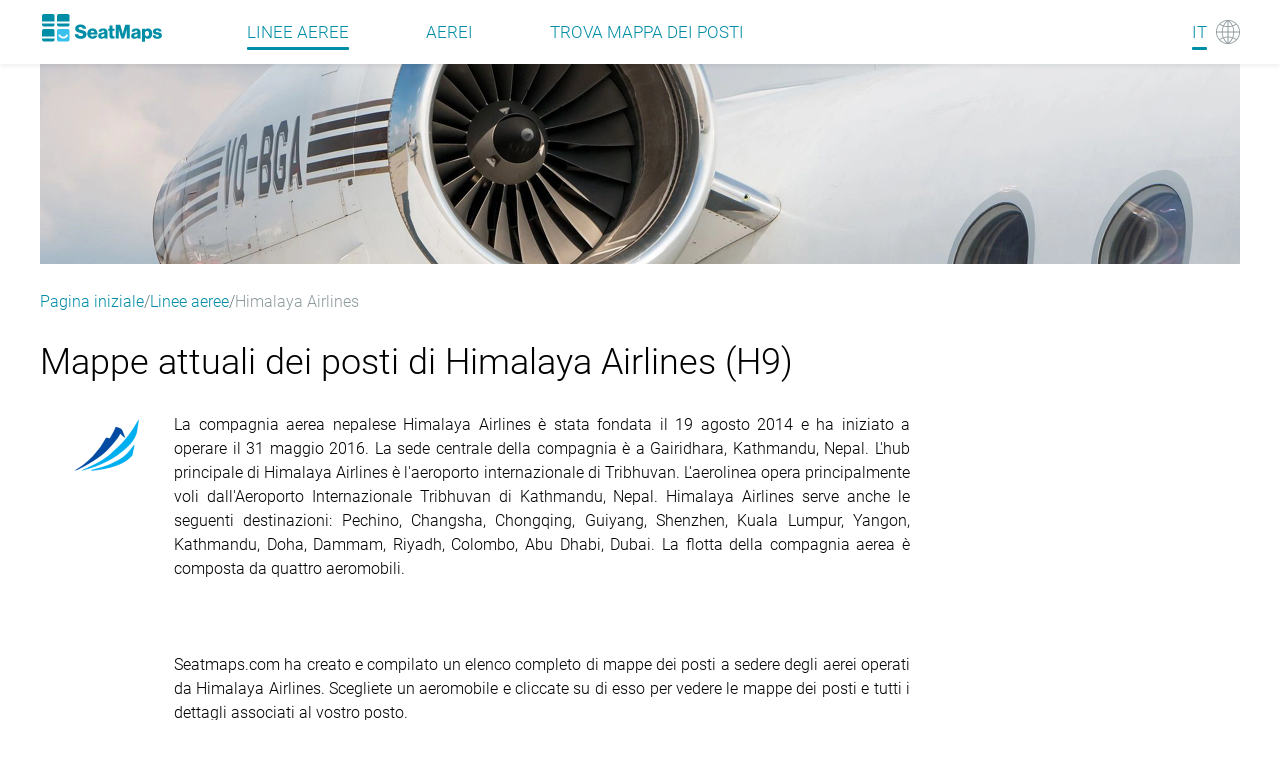

--- FILE ---
content_type: text/html
request_url: https://seatmaps.com/it/airlines/h9-himalaya-airlines/
body_size: 26684
content:
<!DOCTYPE html><html lang="it"><head><title>Mappa dei posti dell'aerei Himalaya Airlines (H9)</title><meta http-equiv="content-type" content="text/html; charset=utf-8"><meta name="description" content="Elenco attuale delle cabine degli aerei della Himalaya Airlines (H9).  Panoramica e link alle regole per check-in, bagagli, bambini e animali domestici"><meta name="viewport" content="width=device-width, initial-scale=1.0"><link rel="canonical" href="https://seatmaps.com/it/airlines/h9-himalaya-airlines/"><link rel="icon" type="image/png" href="/img/favicon16x16.png" sizes="16x16"><link rel="icon" type="image/png" href="/img/favicon32x32.png" sizes="32x32"><link rel="stylesheet" href="/css/main.css?v=1768409410945"><link rel="stylesheet" href="/css/navbar.css?v=1768409410945"><link rel="stylesheet" href="/css/footer.css?v=1768409410945"><script>window.dataLayer = window.dataLayer || [];
function gtag(){dataLayer.push(arguments);}
gtag('js', new Date());
gtag('config', 'G-1SQ44QYD58');
</script><link rel="stylesheet" href="/modules/airline/index.css?v=1768409410945"><link rel="stylesheet" href="/css/ui-css.css?v=1768409410945"><link rel="alternate" hreflang="ar" href="https://seatmaps.com/ar/airlines/h9-himalaya-airlines/"><link rel="alternate" hreflang="de" href="https://seatmaps.com/de/airlines/h9-himalaya-airlines/"><link rel="alternate" hreflang="el" href="https://seatmaps.com/el/airlines/h9-himalaya-airlines/"><link rel="alternate" hreflang="en" href="https://seatmaps.com/airlines/h9-himalaya-airlines/"><link rel="alternate" hreflang="es" href="https://seatmaps.com/es/airlines/h9-himalaya-airlines/"><link rel="alternate" hreflang="fr" href="https://seatmaps.com/fr/airlines/h9-himalaya-airlines/"><link rel="alternate" hreflang="id" href="https://seatmaps.com/id/airlines/h9-himalaya-airlines/"><link rel="alternate" hreflang="it" href="https://seatmaps.com/it/airlines/h9-himalaya-airlines/"><link rel="alternate" hreflang="ja" href="https://seatmaps.com/ja/airlines/h9-himalaya-airlines/"><link rel="alternate" hreflang="ko" href="https://seatmaps.com/ko/airlines/h9-himalaya-airlines/"><link rel="alternate" hreflang="pl" href="https://seatmaps.com/pl/airlines/h9-himalaya-airlines/"><link rel="alternate" hreflang="pt" href="https://seatmaps.com/pt/airlines/h9-himalaya-airlines/"><link rel="alternate" hreflang="ru" href="https://seatmaps.com/ru/airlines/h9-himalaya-airlines/"><link rel="alternate" hreflang="sv" href="https://seatmaps.com/sv/airlines/h9-himalaya-airlines/"><link rel="alternate" hreflang="tr" href="https://seatmaps.com/tr/airlines/h9-himalaya-airlines/"><link rel="alternate" hreflang="uk" href="https://seatmaps.com/uk/airlines/h9-himalaya-airlines/"><link rel="alternate" hreflang="vi" href="https://seatmaps.com/vi/airlines/h9-himalaya-airlines/"><link rel="alternate" hreflang="zh-CN" href="https://seatmaps.com/zh-CN/airlines/h9-himalaya-airlines/"><link rel="alternate" hreflang="zh-TW" href="https://seatmaps.com/zh-TW/airlines/h9-himalaya-airlines/"><link rel="alternate" hreflang="x-default" href="https://seatmaps.com/airlines/h9-himalaya-airlines/"><script type="application/ld+json">{"@context":"http://schema.org/","@type":"Airline","name":"Mappa dei posti dell'aerei Himalaya Airlines (H9)","description":"Elenco attuale delle cabine degli aerei della Himalaya Airlines (H9).  Panoramica e link alle regole per check-in, bagagli, bambini e animali domestici","url":"https://seatmaps.com/it/airlines/h9-himalaya-airlines/","logo":"https://seatmaps.com/assets/logo/logo-H9.png","iataCode":"H9","contactPoint":[{"@type":"ContactPoint","email":"info@seatmaps.com","contactType":"info@seatmaps.com","areaServed":["United States","Canada","United Kingdom","Australia","New Zealand","Germany","India","Saudi Arabia","United Arab Emirates","Japan","Russia","Ukraine","France","Germany","Italy","Portugal","Spain","Czech Republic","Poland","Turkey","China","South Korea","Brazil","Argentina","Netherlands","Indonesia","Philippines"],"contactOption":["HearingImpairedSupported"],"availableLanguage":["English","Japanese","Russian","Ukranian","French","German","Italian","Portuguese","Spanish","Poland","Arabic","Turkish","Chinese","Korean","Hindi"]}],"sameAs":[],"aggregateRating":{"@type":"AggregateRating","ratingValue":4.58,"ratingCount":522,"bestRating":5,"worstRating":1}}
</script><script type="application/ld+json">{"@context":"http://schema.org","@type":"BreadcrumbList","itemListElement":[{"@type":"ListItem","position":1,"item":{"@id":"https://seatmaps.com/it/","name":"Pagina iniziale"}},{"@type":"ListItem","position":3,"item":{"@id":"/it/airlines/","name":"Linee aeree"}},{"@type":"ListItem","position":4,"item":{"@id":"/it/airlines/h9-himalaya-airlines/","name":"Himalaya Airlines"}}]}
</script><link rel="preconnect" href="https://a.pub.network/" crossorigin><link rel="preconnect" href="https://b.pub.network/" crossorigin><link rel="preconnect" href="https://c.pub.network/" crossorigin><link rel="preconnect" href="https://d.pub.network/" crossorigin><link rel="preconnect" href="https://secure.quantserve.com/" crossorigin><link rel="preconnect" href="https://rules.quantcount.com/" crossorigin><link rel="preconnect" href="https://pixel.quantserve.com/" crossorigin><link rel="preconnect" href="https://cmp.quantcast.com/" crossorigin><link rel="preconnect" href="https://btloader.com/" crossorigin><link rel="preconnect" href="https://api.btloader.com/" crossorigin><link rel="preconnect" href="https://confiant-integrations.global.ssl.fastly.net" crossorigin><script data-cfasync="false" type="text/javascript">var freestar = freestar || {};
          freestar.queue = freestar.queue || [];
          freestar.config = freestar.config || {};
          freestar.config.enabled_slots = [];
          freestar.initCallback = function () { (freestar.config.enabled_slots.length === 0) ? freestar.initCallbackCalled = false : freestar.newAdSlots(freestar.config.enabled_slots) }
</script></head><body style="min-height: 100vh;width: 100vw; max-width: 100%;"><div class="wrapper" id="main"><header class="navbar flex"><div class="container-xl navbar__container"><div class="navbar__body flex" id="upper-navbar"><div class="navbar__logo logo-wrap flex"><a class="navbar-brand" href="/it/" aria-label="Home"></a></div><div class="navbar__toggler"><span class="navbar__toggler-icon"></span></div><span class="lang-item"><a href="#" aria-label="Language"><span class="navbar__lang-lang" id="lang-icon">IT</span><span class="navbar__lang-icon" id="lang-icon"></span></a></span><div class="navbar__language-switcher"><ul><li><a href="/ar/airlines/h9-himalaya-airlines/" data-lang="ar">AR - العربية</a></li><li><a href="/de/airlines/h9-himalaya-airlines/" data-lang="de">DE - Deutsch</a></li><li><a href="/el/airlines/h9-himalaya-airlines/" data-lang="el">EL - Ελληνικά</a></li><li><a href="/airlines/h9-himalaya-airlines/" data-lang="en">EN - English</a></li><li><a href="/es/airlines/h9-himalaya-airlines/" data-lang="es">ES - Español</a></li><li><a href="/fr/airlines/h9-himalaya-airlines/" data-lang="fr">FR - Français</a></li><li><a href="/id/airlines/h9-himalaya-airlines/" data-lang="id">ID - Bahasa</a></li><li><a class="active" href="/it/airlines/h9-himalaya-airlines/" data-lang="it">IT - Italiano</a></li><li><a href="/ja/airlines/h9-himalaya-airlines/" data-lang="ja">JA - 日本語</a></li><li><a href="/ko/airlines/h9-himalaya-airlines/" data-lang="ko">KO - 한국어</a></li><li><a href="/pl/airlines/h9-himalaya-airlines/" data-lang="pl">PL - Polski</a></li><li><a href="/pt/airlines/h9-himalaya-airlines/" data-lang="pt">PT - Português</a></li><li><a href="/ru/airlines/h9-himalaya-airlines/" data-lang="ru">RU - Русский</a></li><li><a href="/sv/airlines/h9-himalaya-airlines/" data-lang="sv">SV - Svenska</a></li><li><a href="/tr/airlines/h9-himalaya-airlines/" data-lang="tr">TR - Türkçe</a></li><li><a href="/uk/airlines/h9-himalaya-airlines/" data-lang="uk">UK - Українська</a></li><li><a href="/vi/airlines/h9-himalaya-airlines/" data-lang="vi">VI - Tiếng Việt</a></li><li><a href="/zh-CN/airlines/h9-himalaya-airlines/" data-lang="zh-CN">ZH-CN - 简体中文</a></li><li><a href="/zh-TW/airlines/h9-himalaya-airlines/" data-lang="zh-TW">ZH-TW - 繁體中文</a></li></ul></div><div class="navbar__menu flex" id="menu"><nav class="navbar__menu-body flex"><ul class="flex"><li class="navbar__menu-item active"><a href="/it/airlines/">Linee aeree </a></li><li class="navbar__menu-item"><a href="/it/aircraft/">Aerei </a></li><li class="navbar__menu-item"><a href="/it/" aria-label="Find">Trova mappa dei posti </a></li></ul></nav></div></div></div></header><div class="content" style="min-height: 100vh;width: 100vw; max-width: 100%;"><div class="container-xl airline-page no-children"><picture class="airline-page__top-banner"><img src="/img/banners/H-top-banner.webp" alt="Top banner" width="1200" height="200"></picture><nav aria-label="breadcrumb"><ol class="breadcrumb"><li class="breadcrumb-item"><a href="https://seatmaps.com/it/">Pagina iniziale</a></li><li class="breadcrumb-item"><a href="/it/airlines/">Linee aeree</a></li><li class="breadcrumb-item active" aria-current="page">Himalaya Airlines </li></ol></nav><div class="airline-page__body"><main class="airline-page__content"><section class="content-header"><h1 class="content-header__title header-title">Mappe attuali dei posti di Himalaya Airlines (H9)</h1><div class="content-header__content"><div class="content-header__airline-logo"><img src="https://seatmaps.com/assets/logo/logo-H9.png" alt="Airline logo" width="64" height="64" loading="lazy"></div><div class="truncated"><p>La compagnia aerea nepalese Himalaya Airlines è stata fondata il 19 agosto 2014 e ha iniziato a operare il 31 maggio 2016. La sede centrale della compagnia è a Gairidhara, Kathmandu, Nepal. L'hub principale di Himalaya Airlines è l'aeroporto internazionale di Tribhuvan. L'aerolinea opera principalmente voli dall'Aeroporto Internazionale Tribhuvan di Kathmandu, Nepal. Himalaya Airlines serve anche le seguenti destinazioni: Pechino, Changsha, Chongqing, Guiyang, Shenzhen, Kuala Lumpur, Yangon, Kathmandu, Doha, Dammam, Riyadh, Colombo, Abu Dhabi, Dubai. La flotta della compagnia aerea è composta da quattro aeromobili.</br></br> <br><br>Seatmaps.com ha creato e compilato un elenco completo di mappe dei posti a sedere degli aerei operati da Himalaya Airlines. Scegliete un aeromobile e cliccate su di esso per vedere le mappe dei posti e tutti i dettagli associati al vostro posto.</p></div></div></section><aside class="secret-block horizontal-wide"><div class="secret-block__content"><div id="seatmaps_leaderboard_home" align="center" data-freestar-ad="__336x280 __970x90"><script data-cfasync="false" type="text/javascript">freestar.config.enabled_slots.push({ placementName: "seatmaps_leaderboard_home", slotId: "seatmaps_leaderboard_home" });</script></div></div></aside><aside class="secret-block horizontal-narrow"><div class="secret-block__content"><div id="seatmaps_sidebar_right_mobile" align="center" data-freestar-ad="__336x280 __300x600"><script data-cfasync="false" type="text/javascript">freestar.config.enabled_slots.push({ placementName: "seatmaps_sidebar_right", slotId: "seatmaps_sidebar_right_mobile" });</script></div></div></aside><section class="airline-page__info"><div class="airline-tabs"><div class="tabs-wrapper"><ul><li class="tab active" id="0"><h2>Himalaya Airlines</h2></li></ul></div><div class="tabs-content"><div class="tabs-content__body active" data-content="tab0"><div class="logo-block"><div class="tabs-logo"><img src="https://seatmaps.com/assets/logo/logo-H9.png" alt="Airline logo" width="64" height="64" loading="lazy"></div></div><div class="info-block"><div class="info-block__fleet"><h2>Flotta</h2><ul class="fleet-content"><li class="fleet-content-item"><h4 class="fleet-list__header">Airbus</h4><ul><li><span class="list-item__icon"></span><a href="/it/airlines/h9-himalaya-airlines/airbus-a319/" title="Airbus A319">Airbus A319</a><span class="aircraft-count">1 tipo</span></li><li><span class="list-item__icon"></span><a href="/it/airlines/h9-himalaya-airlines/airbus-a320/" title="Airbus A320">Airbus A320</a><span class="aircraft-count">1 tipo</span></li></ul></li></ul></div><dl class="info-block__accordion" id="accordion"><dt class="accordion-item"><h2><span class="accordion-item__logo checkin"></span><span class="accordion-item__title">Check-in</span></h2></dt><dd class="accordion-item__content"><p>Le scadenze per il check-in sono diverse in ogni aeroporto e si consiglia di informarsi su tali scadenze e di rispettarle. Il check-in online inizia 24 ore prima della partenza e termina due ore prima della partenza.</p><a class="read-more" href="https://book-himalaya-airlines.crane.aero/ibe/checkin/search" target="_blank" title="Himalaya Airlines checkin-info-link" rel="noopener noreferrer">Himalaya Airlines regole di check-in<span class="read-more__icon"><img class="read-more__img" src="/img/icons/datepicker-next.svg" alt="arrow" loading="lazy"></span></a></dd><dt class="accordion-item"><h2><span class="accordion-item__logo baggage"></span><span class="accordion-item__title">Bagagli</span></h2></dt><dd class="accordion-item__content"><p>Ogni passeggero può portare a bordo un bagaglio a mano di massimo 7 kg per persona. Le dimensioni del bagaglio a mano non devono superare i 55 cm x 35 cm x 25 cm. I passeggeri che viaggiano con neonati possono portare un oggetto personale sul volo, a condizione che possa stare sotto il sedile di fronte a loro. Franchigia bagaglio in stiva: per la cabina Business - massimo 40 kg (non più di due pezzi); cabina Economy - massimo 30 kg (non più di due pezzi); la franchigia per i neonati è di 10 kg.</p><a class="read-more" href="https://www.himalaya-airlines.com/services/baggage-information" target="_blank" title="Himalaya Airlines baggage-info-link" rel="noopener noreferrer">Himalaya Airlines regole per i bagagli<span class="read-more__icon"><img class="read-more__img" src="/img/icons/datepicker-next.svg" alt="arrow" loading="lazy"></span></a></dd><dt class="accordion-item"><h2><span class="accordion-item__logo minors"></span><span class="accordion-item__title">Minori non accompagnati</span></h2></dt><dd class="accordion-item__content"><p>I bambini di età compresa tra i 5 e i 12 anni (passeggeri minori non accompagnati) possono viaggiare da soli con il Servizio minori non accompagnati. Tuttavia, devono pagare la tariffa per adulti e le tariffe del sistema di messaggistica unificata. I ragazzi dai 12 ai 16 anni (passeggeri giovani non accompagnati) possono viaggiare da soli. Disponibile per il servizio Minori non accompagnati (UM).</p><a class="read-more" href="https://www.himalaya-airlines.com/during-your-trip/special-assistance" target="_blank" title="Himalaya Airlines minors-info-link" rel="noopener noreferrer">Minori non accompagnati presso Himalaya Airlines<span class="read-more__icon"><img class="read-more__img" src="/img/icons/datepicker-next.svg" alt="arrow" loading="lazy"></span></a></dd><dt class="accordion-item"><h2><span class="accordion-item__logo infants"></span><span class="accordion-item__title">Bambini</span></h2></dt><dd class="accordion-item__content"><p>Per neonati si intendono i bambini di età inferiore ai due anni. I neonati possono volare senza un posto a sedere in aereo, cioè in braccio a un adulto che li accompagna. Se lo si desidera, è possibile acquistare un posto per un neonato alla tariffa per neonati. Se un adulto viaggia con due neonati, è necessario acquistare un posto per un neonato e l'altro può essere tenuto in grembo.</p><a class="read-more" href="https://www.himalaya-airlines.com/during-your-trip/special-assistance" target="_blank" title="Himalaya Airlines infants-info-link" rel="noopener noreferrer">Himalaya Airlines Viaggio con i bambini<span class="read-more__icon"><img class="read-more__img" src="/img/icons/datepicker-next.svg" alt="arrow" loading="lazy"></span></a></dd><dt class="accordion-item"><h2><span class="accordion-item__logo pets"></span><span class="accordion-item__title">Animali domestici</span></h2></dt><dd class="accordion-item__content"><p>La compagnia aerea consente il trasporto di animali in casi eccezionali. Per chiarire le informazioni, si prega di contattare l'ufficio vendite. I cani guida che accompagnano i passeggeri disabili sono trasportati gratuitamente in aggiunta alla franchigia standard.</p><a class="read-more" href="https://www.himalaya-airlines.com/during-your-trip/special-assistance" target="_blank" title="Himalaya Airlines pets-info-link" rel="noopener noreferrer">Himalaya Airlines Viaggiare con animali<span class="read-more__icon"><img class="read-more__img" src="/img/icons/datepicker-next.svg" alt="arrow" loading="lazy"></span></a></dd></dl></div></div></div></div></section><section class="airline-page__cross-links"><h2 class="cross-links__header">Mappe dei posti in altre compagnie</h2><div class="interlink-tabs--wrap tabs"><div class="cross-tab tab-wrap" data-uid="1" data-content="content1"><h2 class="tab-title">La stessa alleanza</h2></div><div class="interlink-tabs--content interlink-tabs--content-visible cross-content tab-content" id="content1"><ul class="static-list"><li><a href="/it/airlines/bju-aerojet-(ukraine)/" title="AeroJet (Ukraine)">AeroJet (Ukraine)</a></li><li><a href="/it/airlines/8u-afriqiyah-airways/" title="Afriqiyah Airways">Afriqiyah Airways</a></li><li><a href="/it/airlines/gl-air-greenland/" title="Air Greenland">Air Greenland</a></li><li><a href="/it/airlines/ed-airexplore/" title="AirExplore">AirExplore</a></li><li><a href="/it/airlines/b5-bbn-airlines/" title="BBN Airlines">BBN Airlines</a></li><li><a href="/it/airlines/v3-carpatair/" title="Carpatair">Carpatair</a></li><li><a href="/it/airlines/ccd-dalian-airlines/" title="Dalian Airlines">Dalian Airlines</a></li><li><a href="/it/airlines/ec-easyjet-europe/" title="easyJet Europe">easyJet Europe</a></li><li><a href="/it/airlines/ly-el-al/" title="El Al">El Al</a></li><li><a href="/it/airlines/8w-fly-all-ways/" title="Fly All Ways Airlines">Fly All Ways Airlines</a></li><li><a href="/it/airlines/eq-fly-angola/" title="Fly Angola">Fly Angola</a></li><li><a href="/it/airlines/vaw-fly2sky/" title="Fly2Sky">Fly2Sky</a></li><li><a href="/it/airlines/fz-flydubai/" title="Flydubai">Flydubai</a></li><li><a href="/it/airlines/9d-genghis-khan-air/" title="Genghis Khan Airlines">Genghis Khan Airlines</a></li><li><a href="/it/airlines/gk-jetstar-japan/" title="Jetstar Japan">Jetstar Japan</a></li><li><a href="/it/airlines/ry-jiangxi-air/" title="Jiangxi Air">Jiangxi Air</a></li><li><a href="/it/airlines/nu-jta/" title="JTA">JTA</a></li><li><a href="/it/airlines/ku-kuwait-airways/" title="Kuwait Airways">Kuwait Airways</a></li><li><a href="/it/airlines/om-miat-mongolian/" title="MIAT Mongolian Airlines">MIAT Mongolian Airlines</a></li><li><a href="/it/airlines/z9-myairline/" title="MYAirline">MYAirline</a></li><li><a href="/it/airlines/dy-norwegian/" title="Norwegian Air Shuttle">Norwegian Air Shuttle</a></li><li><a href="/it/airlines/mm-peach/" title="Peach">Peach</a></li><li><a href="/it/airlines/9r-satena/" title="SATENA">SATENA</a></li><li><a href="/it/airlines/tb-tui-fly-be/" title="TUI fly (Belgium)">TUI fly (Belgium)</a></li><li><a href="/it/airlines/t5-turkmenistan-air/" title="Turkmenistan Airlines">Turkmenistan Airlines</a></li><li><a href="/it/airlines/iq-vietjet-qazaqstan/" title="Vietjet Qazaqstan">Vietjet Qazaqstan</a></li></ul></div><div class="cross-tab tab-wrap" data-uid="2" data-content="content2"><h2 class="tab-title">Lo stesso continente</h2></div><div class="interlink-tabs--content aircraft-airlines--interlinks tab-content cross-content" id="content2"><ul class="static-list"><li><a href="/it/airlines/nq-air-japan/" title="Air Japan">Air Japan</a></li><li><a href="/it/airlines/t6-airswift/" title="AirSWIFT">AirSWIFT</a></li><li><a href="/it/airlines/mz-amakusa-airlines/" title="Amakusa Airlines">Amakusa Airlines</a></li><li><a href="/it/airlines/jd-capital-airlines/" title="Capital Airlines (Beijing)">Capital Airlines (Beijing)</a></li><li><a href="/it/airlines/kn-china-united-airlines/" title="China United Airlines">China United Airlines</a></li><li><a href="/it/airlines/vp-flyme/" title="FlyMe - Villa Air">FlyMe - Villa Air</a></li><li><a href="/it/airlines/4h-hi-air/" title="Hi Air (Korea)">Hi Air (Korea)</a></li><li><a href="/it/airlines/ia-iraqi-airways/" title="Iraqi Airways">Iraqi Airways</a></li><li><a href="/it/airlines/7c-jeju-air/" title="Jeju Air">Jeju Air</a></li><li><a href="/it/airlines/7y-mann-yadanarpon/" title="Mann Yadanarpon Airlines">Mann Yadanarpon Airlines</a></li><li><a href="/it/airlines/dd-nok-air/" title="Nok Air">Nok Air</a></li><li><a href="/it/airlines/ott-ott-airlines/" title="OTT Airlines">OTT Airlines</a></li><li><a href="/it/airlines/pk-pia/" title="Pakistan International Airlines - PIA">Pakistan International Airlines - PIA</a></li><li><a href="/it/airlines/hh-qanot-sharq/" title="Qanot Sharq  Airlines">Qanot Sharq  Airlines</a></li><li><a href="/it/airlines/rj-royal-jordanian/" title="Royal Jordanian">Royal Jordanian</a></li><li><a href="/it/airlines/sc-shandong-airlines/" title="Shandong Airlines">Shandong Airlines</a></li><li><a href="/it/airlines/jx-starlux/" title="Starlux Airlines">Starlux Airlines</a></li><li><a href="/it/airlines/gs-tianjin-airlines/" title="Tianjin Airlines">Tianjin Airlines</a></li><li><a href="/it/airlines/iy-yemenia/" title="Yemenia">Yemenia</a></li></ul></div><div class="cross-tab tab-wrap" data-uid="3" data-content="content3"><h2 class="tab-title">Linee aeree popolari</h2></div><div class="interlink-tabs--content aircraft-airlines--interlinks tab-content cross-content" id="content3"><ul class="static-list"><li><a href="/it/airlines/ar-aerolineas-arg/" title="Aerolineas Argentinas">Aerolineas Argentinas</a></li><li><a href="/it/airlines/g9-air-arabia/" title="Air Arabia">Air Arabia</a></li><li><a href="/it/airlines/ix-air-india-express/" title="Air India Express">Air India Express</a></li><li><a href="/it/airlines/nh-ana/" title="ANA - All Nippon Airways">ANA - All Nippon Airways</a></li><li><a href="/it/airlines/pm-canaryfly/" title="CanaryFly">CanaryFly</a></li><li><a href="/it/airlines/ay-finnair/" title="Finnair">Finnair</a></li><li><a href="/it/airlines/i2-iberia-express/" title="Iberia Express">Iberia Express</a></li><li><a href="/it/airlines/lo-lot/" title="LOT Polish Airlines">LOT Polish Airlines</a></li><li><a href="/it/airlines/hp-populair/" title="PopulAir">PopulAir</a></li><li><a href="/it/airlines/ni-portugalia/" title="Portugalia">Portugalia</a></li><li><a href="/it/airlines/7r-rusline/" title="RusLine">RusLine</a></li><li><a href="/it/airlines/tw-t-way-air/" title="T'way Air">T'way Air</a></li><li><a href="/it/airlines/by-tui-airways/" title="TUI Airways">TUI Airways</a></li><li><a href="/it/airlines/u6-ural-airlines/" title="Ural Airlines">Ural Airlines</a></li><li><a href="/it/airlines/hy-uzbekistan-airways/" title="Uzbekistan Airways">Uzbekistan Airways</a></li><li><a href="/it/airlines/mf-xiamenair/" title="XiamenAir">XiamenAir</a></li><li><a href="/it/airlines/yc-yamal-airlines/" title="Yamal Airlines">Yamal Airlines</a></li></ul></div></div></section></main><aside class="secret-block vertical"><div class="secret-block__content"><div id="seatmaps_sidebar_right" align="center" data-freestar-ad="__336x280 __300x600"><script data-cfasync="false" type="text/javascript">freestar.config.enabled_slots.push({ placementName: "seatmaps_sidebar_right", slotId: "seatmaps_sidebar_right" });</script></div></div></aside></div><div class="missed-smth-block" title="Manca qualcosa?" data-message-body="Ciao,

vorrei che tu aggiungessi [            ]
for airline Himalaya Airlines to Seatmaps.com database.

* Lo prenderò per un volo imminente [       ] e necessito di una mappa dei posti per aiutarmi a determinare il miglior posto.

OR

* Ho già usato un aereo da questa compagnia e posso recensirlo.

- Ho preso il volo [      ] con posto [     ] in
prima [    ]
business [    ]
economy [    ] classe.

- Il posto sembrava averle le seguenti caratteristiche
[                            ].

- L’aereo ha [   ] classi:
posti [    ] di prima classe
posti [    ] di classe business
posti [    ] di classe economy 

------------
Puoi inviarci le tue foto e la mappa dei posti di questo aereo.
"><span class="missed-smth__btn"></span></div></div></div><footer class="footer flex"><div class="container-xl"><div class="footer__body grid"><div class="footer__info flex"><div class="footer__logo logo-wrap flex"><a href="/it/"><img class="logo" src="/img/logo-footer.svg" alt="seatmaps.com" width="115" height="27" loading="lazy"></a></div><div class="footer__info-text"><p>© Quicket GmbH | SeatMaps Ltd. 2026</p></div></div><nav class="footer__menu"><ul class="menu-row"><li class="nav-item"><a class="nav-link" href="/it/about/">Chi siamo</a></li><li class="nav-item lower-menu-item"><a class="nav-link" href="/it/site-map/">Site Map</a></li><li class="nav-item lower-menu-item"><a class="nav-link" href="/it/faq/">Domande frequenti</a></li><li class="nav-item"><a class="nav-link" href="/it/privacy-policy/">Informativa Privacy</a></li><li class="nav-item"><a class="nav-link" href="/it/imprint/">Marchio</a></li><li class="nav-item terms-conditions"><a class="nav-link" href="/it/terms-of-service/">Termini &amp; Condizioni</a></li><li class="nav-item terms-conditions"><a class="nav-link feedback-link" href="#">Feedback</a></li><li class="nav-item privacy-manager"><button id="pmLink">Preferenze sulla privacy</button></li></ul></nav></div></div><div class="cookies-toast container-xl hidden" id="cookies-toast"><div class="toast-body"><div class="toast-info"><p>By continuing to use seatmaps.com you will be agreeing to the website <a href="/terms-of-service/">Terms and Conditions</a>, the <a href="/privacy-policy/">Privacy Policy</a>, and the <a href="/use-of-cookies/">Use Of Cookies</a> while using the website.</p></div><br><div class="toast-actions"><a role="button" href="/use-of-cookies/" aria-pressed="true">Uso della politica sui cookies</a><button id="btnAccept" type="button">Accetta</button></div></div></div></footer><script src="/js/jquery-3.6.0.min.js" defer></script><script src="/js/jquery-ui.min.js" defer></script><script src="/js/main.js?v=1768409410945" type="module" defer></script><script src="https://www.googletagmanager.com/gtag/js?id=G-1SQ44QYD58" defer></script><script src="/modules/airline/index.js?v=1768409410945" defer type="module"></script><script src="https://a.pub.network/seatmaps-com/pubfig.min.js" data-cfasync="false" defer></script></div></body></html>

--- FILE ---
content_type: text/plain;charset=UTF-8
request_url: https://c.pub.network/v2/c
body_size: -112
content:
6a8e4a5a-7568-4dda-8538-b3bf65ac3985

--- FILE ---
content_type: image/svg+xml
request_url: https://seatmaps.com/img/icons/baggage.svg
body_size: 2029
content:
<svg width="14" height="24" viewBox="0 0 14 24" fill="none" xmlns="http://www.w3.org/2000/svg">
<path fill-rule="evenodd" clip-rule="evenodd" d="M8.25118 4.36615V1.326H8.22349C8.22349 0.970242 8.11274 0.646828 7.89123 0.388097C7.69741 0.161707 7.39283 0 7.08825 0H4.70702C4.40244 0 4.12555 0.129366 3.90404 0.388097C3.71022 0.614487 3.57178 0.970242 3.57178 1.326V4.36615H1.68902C1.24599 4.36615 0.802975 4.59254 0.498398 4.9483C0.193821 5.30405 0 5.78917 0 6.33898V19.4372C0 19.9547 0.193821 20.4722 0.498398 20.8279C0.716155 21.0823 0.990525 21.2705 1.30127 21.3571V22.6391C1.30127 22.9948 1.55047 23.3182 1.88273 23.3182C2.18731 23.3182 2.4642 23.0272 2.4642 22.6391V21.4424H9.30322V22.6391C9.30322 23.0272 9.58011 23.3182 9.88469 23.3182C10.217 23.3182 10.4662 22.9948 10.4662 22.6391V21.3615C10.7808 21.2769 11.0755 21.0866 11.297 20.8279C11.6016 20.4722 11.7954 19.987 11.7954 19.4372V15.3946H12.1554V15.3622C12.46 15.3622 12.7369 15.2328 12.9584 14.9741C13.1522 14.7477 13.2907 14.392 13.2907 14.0362V11.2548C13.2907 10.8991 13.1799 10.5757 12.9584 10.3169C12.7646 10.0906 12.46 9.92885 12.1554 9.92885H11.7954V6.33898C11.7954 5.82151 11.6016 5.30405 11.297 4.9483C10.9924 4.59254 10.5771 4.36615 10.1064 4.36615H8.25118ZM7.2267 1.326V4.36609H4.62395V1.326C4.62395 1.29366 4.62395 1.26131 4.65164 1.22897C4.65164 1.22897 4.70702 1.19663 4.73471 1.19663H7.11594C7.14363 1.19663 7.17132 1.19663 7.19901 1.22897C7.19901 1.22897 7.2267 1.29366 7.2267 1.326ZM8.58347 5.56278H3.18415V20.2781H8.58347V5.56278ZM9.58026 20.2781V5.56278H10.1064C10.3002 5.56278 10.4664 5.62747 10.6048 5.78917C10.7156 5.95088 10.7986 6.14493 10.7986 6.37132V9.92885H10.771V15.3946H10.7986V19.4696C10.7986 19.696 10.7432 19.89 10.6048 20.0517C10.4664 20.1811 10.3002 20.2781 10.1064 20.2781H9.58026ZM2.15967 20.2781V5.56278H1.68902C1.49519 5.56278 1.32906 5.65981 1.19062 5.78917C1.05217 5.95088 0.996796 6.14493 0.996796 6.37132V19.4696C0.996796 19.696 1.07986 19.89 1.19062 20.0517C1.32906 20.2134 1.49519 20.2781 1.68902 20.2781H2.15967ZM11.7955 14.1979H12.1554C12.1693 14.1979 12.1901 14.1898 12.2108 14.1817C12.2316 14.1737 12.2523 14.1656 12.2662 14.1656C12.2939 14.1332 12.2939 14.1009 12.2939 14.0686V11.2872C12.2939 11.2548 12.2662 11.1902 12.2662 11.1902C12.2385 11.1578 12.2108 11.1578 12.1554 11.1578H11.7955V14.1979Z" fill="#008DA6"/>
</svg>


--- FILE ---
content_type: image/svg+xml
request_url: https://seatmaps.com/img/icons/minors.svg
body_size: 12380
content:
<svg width="19" height="20" viewBox="0 0 19 20" fill="none" xmlns="http://www.w3.org/2000/svg">
<path d="M8.75014 9.61254L8.69095 9.60286L8.77973 9.61254H8.75014Z" fill="#008DA6"/>
<path d="M8.61203 9.57382H8.60216L8.54297 9.56414L8.5923 9.57382H8.60216L8.69095 9.59318C8.68108 9.5835 8.67122 9.5835 8.66135 9.5835L8.61203 9.57382Z" fill="#008DA6"/>
<path d="M11.3055 5.49833C11.3055 5.77099 11.0803 5.99203 10.8024 5.99203C10.5246 5.99203 10.2993 5.77099 10.2993 5.49833C10.2993 5.22567 10.5246 5.00464 10.8024 5.00464C11.0803 5.00464 11.3055 5.22567 11.3055 5.49833Z" fill="#008DA6"/>
<path d="M8.17792 5.99203C8.45578 5.99203 8.68104 5.77099 8.68104 5.49833C8.68104 5.22567 8.45578 5.00464 8.17792 5.00464C7.90006 5.00464 7.6748 5.22567 7.6748 5.49833C7.6748 5.77099 7.90006 5.99203 8.17792 5.99203Z" fill="#008DA6"/>
<path d="M8.41504 7.26029C8.41504 7.53134 8.64193 7.75399 8.91815 7.75399H10.3979C10.6741 7.75399 10.901 7.53134 10.901 7.26029C10.901 6.98925 10.6741 6.7666 10.3979 6.7666H8.91815C8.64193 6.7666 8.41504 6.98925 8.41504 7.26029Z" fill="#008DA6"/>
<path d="M6.13591 15.9822L6.14578 16.0306L6.13591 15.9725V15.9822Z" fill="#008DA6"/>
<path fill-rule="evenodd" clip-rule="evenodd" d="M9.4904 0C10.5832 0 11.6078 0.318755 12.4613 0.866344C12.6544 0.723177 12.8667 0.60456 13.0908 0.512929C13.4361 0.367725 13.8208 0.290283 14.2154 0.290283L14.2253 0.309644C15.0244 0.309644 15.7544 0.629093 16.2772 1.14215C16.8001 1.6552 17.1256 2.37154 17.1256 3.15564C17.1256 3.90102 16.8395 4.57864 16.3562 5.08202C15.9702 5.49164 15.4711 5.79019 14.904 5.92347C14.8072 6.79781 14.4946 7.61238 14.0199 8.30785C14.8254 8.47765 15.5554 8.88208 16.1492 9.45758C16.8822 10.1678 17.4024 11.1453 17.5914 12.2504C17.9001 12.4444 18.1653 12.6997 18.3785 13.0007C18.7731 13.5525 18.9901 14.2785 18.9901 15.082C18.9901 15.3821 18.9605 15.6919 18.8915 16.0113C18.6745 17.1052 18.1023 18.0926 17.3525 18.8089C16.5831 19.5446 15.6262 19.9996 14.6495 19.9996C14.4621 19.9996 14.2747 19.9802 14.0872 19.9512C13.3671 19.8156 12.7752 19.4091 12.3707 18.8379C12.2804 18.7116 12.1994 18.5762 12.1281 18.4328C11.833 18.6153 11.5203 18.7686 11.1968 18.8862C10.664 19.0798 10.0919 19.1863 9.49997 19.1863C8.90807 19.1863 8.3359 19.0798 7.80319 18.8862C7.47024 18.7695 7.15521 18.6142 6.8581 18.4286C6.78737 18.5726 6.70753 18.7094 6.61942 18.8379C6.20509 19.4188 5.62305 19.8156 4.90291 19.9512C4.72534 19.9899 4.5379 19.9996 4.3406 19.9996C3.37383 19.9996 2.40706 19.5446 1.63759 18.8089C0.88785 18.0926 0.31568 17.1052 0.09865 16.0113C0.029595 15.6919 0 15.3821 0 15.082C0 14.2785 0.226895 13.5622 0.61163 13.0007C0.831016 12.6932 1.09742 12.4372 1.40645 12.2443C1.5935 11.1338 2.11496 10.1514 2.85086 9.43829C3.43833 8.86895 4.15909 8.46704 4.95435 8.2941C4.48382 7.60057 4.17382 6.79392 4.07717 5.92599C3.50558 5.79397 3.00258 5.49423 2.6142 5.08202C2.14068 4.57864 1.84473 3.90102 1.84473 3.15564C1.84473 2.37154 2.17027 1.6552 2.69312 1.14215C3.21596 0.629093 3.94597 0.309644 4.74504 0.309644H4.7549C5.1495 0.309644 5.53424 0.387086 5.87951 0.53229C6.09968 0.622309 6.30848 0.742093 6.49885 0.882414C7.35835 0.324997 8.38698 0 9.4904 0ZM16.0997 11.8391C16.2207 11.8391 16.3417 11.8472 16.4627 11.8607C16.2552 11.1958 15.9009 10.6176 15.4389 10.1642C14.847 9.5931 14.0874 9.23493 13.2489 9.21557C13.1305 9.33174 13.0023 9.43822 12.8642 9.5447L12.8619 9.54693C13.2607 9.89899 13.6067 10.3104 13.8899 10.7645C14.1617 11.2112 14.3773 11.7038 14.5206 12.2297C15.0218 11.9792 15.5577 11.8391 16.0997 11.8391ZM12.6275 8.42183C12.5924 8.45672 12.5566 8.49101 12.5203 8.52468C12.4278 8.60774 12.3352 8.68796 12.2427 8.7606C12.1065 8.86085 11.9702 8.95389 11.8213 9.04595C11.7968 9.05538 11.7727 9.06675 11.7492 9.0801C11.4138 9.27371 11.0488 9.42859 10.664 9.53508C10.6033 9.55278 10.5418 9.56888 10.4795 9.58342H10.467C10.4654 9.58501 10.4638 9.58633 10.4621 9.58744L10.433 9.59396L10.3881 9.60278H10.3683L10.319 9.61246C10.3161 9.61535 10.3131 9.61737 10.3102 9.61879L10.2919 9.62214L10.2894 9.62214H10.2697L10.2105 9.63183H10.171C10.1262 9.63549 10.0813 9.64472 10.0381 9.6595C9.86006 9.6801 9.67709 9.68996 9.4901 9.68996C9.29734 9.68996 9.10885 9.67739 8.92562 9.6542C8.89773 9.64471 8.8687 9.63721 8.83892 9.6319H8.81919L8.84355 9.64305C8.66204 9.61673 8.48594 9.5801 8.31624 9.5351H8.32594C8.33581 9.5351 8.34567 9.5351 8.35554 9.54478L8.395 9.55446H8.43446C8.44432 9.55446 8.45419 9.55446 8.46405 9.56414L8.51338 9.57382H8.54297L6.49974 8.5531C6.43229 8.49282 6.36692 8.43034 6.30362 8.36378C6.28612 8.34662 6.26748 8.33058 6.24777 8.31589C5.5017 7.54067 5.05115 6.49072 5.05115 5.34351C5.05115 5.13337 5.06657 4.92648 5.0963 4.72396C5.11287 4.61142 5.13381 4.50022 5.1589 4.39065C5.32821 3.65279 5.68889 2.98426 6.18286 2.44209C6.36056 2.24745 6.55621 2.06804 6.76736 1.90689L6.78427 1.8903C7.53208 1.3217 8.47377 0.987388 9.4904 0.987388C10.7137 0.987388 11.8284 1.48108 12.6275 2.26518C12.6441 2.28127 12.6605 2.29749 12.6769 2.31383C12.9957 2.63779 13.2648 3.00955 13.4657 3.41701C13.7617 3.98815 13.9195 4.6464 13.9195 5.3337V5.53699C13.9204 5.54915 13.9217 5.56118 13.9235 5.57305C13.8639 6.68287 13.3753 7.68801 12.6275 8.42183ZM6.49974 8.5531C6.57944 8.62434 6.66205 8.69251 6.74754 8.76067C6.88257 8.86668 7.03403 8.96462 7.19443 9.06186C7.18252 9.05652 7.17039 9.05164 7.15806 9.04724C6.91697 8.90069 6.69149 8.73246 6.48479 8.54564L6.49974 8.5531ZM16.0997 12.8265C16.1152 12.8265 16.1305 12.8266 16.1457 12.8269C16.2782 12.8304 16.4091 12.8487 16.5241 12.8747C16.6425 12.9038 16.7707 12.9425 16.8792 13.0006C16.9076 13.016 16.938 13.0285 16.9697 13.038C17.1968 13.1645 17.3909 13.3427 17.5498 13.5622C17.8261 13.9494 17.9839 14.4721 17.9839 15.0723C17.9839 15.3046 17.9543 15.5563 17.905 15.808C17.7274 16.6986 17.2638 17.5021 16.6521 18.0829C16.0602 18.6443 15.3499 18.9928 14.6495 18.9928C14.5213 18.9928 14.4029 18.9831 14.2845 18.9638C13.8307 18.8767 13.4657 18.625 13.1994 18.2571C13.0591 18.0605 12.9494 17.829 12.8754 17.5701C12.8725 17.5539 12.8687 17.5376 12.8639 17.5213C12.841 17.435 12.821 17.3458 12.8052 17.2543C12.7801 17.1003 12.7666 16.939 12.7654 16.7714C12.7661 16.6681 12.7703 16.5631 12.7793 16.4557C12.7926 16.3103 12.8149 16.1608 12.8442 16.0113L12.8456 16.0043C12.8602 15.9348 12.8763 15.866 12.8939 15.7977C12.9129 15.724 12.9337 15.6511 12.9562 15.5789L12.9431 15.6626C12.953 15.6626 12.953 15.653 12.953 15.6433V15.6239C12.9604 15.6021 12.9622 15.5802 12.9627 15.5584C12.9779 15.5106 12.9938 15.4631 13.0106 15.416L13.022 15.4206L12.9727 15.5368C12.9757 15.5309 12.9796 15.5242 12.9838 15.5168C12.9936 15.4998 13.0053 15.4796 13.0122 15.4593L13.022 15.4206L13.0418 15.3819C13.0506 15.3507 13.0561 15.3193 13.0583 15.2879C13.1583 15.0318 13.2814 14.7875 13.4262 14.5591C13.4771 14.4783 13.5301 14.3996 13.5852 14.3231C13.6099 14.3013 13.6327 14.2767 13.6534 14.2493L13.7027 14.1912C13.7263 14.1613 13.7455 14.1295 13.7607 14.0964C13.8666 13.9688 13.9791 13.8485 14.0971 13.7364C14.689 13.175 15.3993 12.8265 16.0997 12.8265ZM10.8813 10.5127C10.8616 10.5224 10.8518 10.5224 10.8321 10.5224C10.8105 10.5278 10.7888 10.5331 10.7671 10.5383C10.7657 10.5393 10.7643 10.5404 10.7629 10.5418H10.7522L10.7147 10.5504L10.7136 10.5515H10.7101L10.6867 10.5567C10.6812 10.5588 10.6748 10.5608 10.6667 10.5611C10.6368 10.5676 10.6069 10.5738 10.5768 10.5798L10.5755 10.5805L10.5262 10.5902L10.5238 10.5902L10.4916 10.5962L10.4895 10.5975L10.4867 10.5999C10.4826 10.5999 10.4785 10.6015 10.4738 10.6035C10.467 10.6062 10.4588 10.6095 10.4473 10.6095L10.3881 10.6192H10.3568C10.0746 10.6638 9.78515 10.687 9.4904 10.687C9.28071 10.687 9.07353 10.6753 8.86959 10.6524C8.46769 10.6074 8.07837 10.5193 7.70718 10.393C7.46579 10.3112 7.23216 10.2128 7.00317 10.1009C6.60187 10.4162 6.25712 10.805 5.97807 11.2582C5.68534 11.7282 5.48036 12.2609 5.37745 12.835C5.451 12.8975 5.52306 12.9625 5.59346 13.0298C5.7911 13.2186 5.9764 13.4263 6.1461 13.6498L6.14578 13.6298C6.17146 13.6614 6.19192 13.6959 6.20749 13.7322C6.29589 13.8534 6.37975 13.9789 6.45857 14.1084C6.48235 14.1359 6.50321 14.1668 6.52065 14.201L6.56011 14.2591C6.57531 14.2889 6.58765 14.3192 6.59711 14.3497C6.69072 14.5228 6.77544 14.7021 6.8502 14.8865C6.85571 14.8965 6.86095 14.9068 6.86592 14.9173L6.88565 14.956C6.89552 14.9657 6.89552 14.9851 6.89552 14.9948C6.89778 15.0026 6.89979 15.0103 6.90155 15.0181C6.99942 15.2792 7.07734 15.5499 7.1324 15.8274C7.20145 16.1468 7.23105 16.4566 7.23105 16.7567C7.23105 17.0033 7.20968 17.2416 7.16894 17.4698C7.45582 17.671 7.77787 17.8362 8.109 17.9569C8.5332 18.1118 8.98699 18.1892 9.46051 18.1892C9.93403 18.1892 10.3878 18.1021 10.812 17.9569C11.1573 17.8311 11.4927 17.6568 11.7887 17.4439C11.7492 17.2406 11.7295 17.0276 11.7295 16.8146C11.7196 16.4855 11.7492 16.1564 11.8182 15.8176C11.9465 15.1787 12.1931 14.5688 12.5384 14.0364C12.8343 13.5717 13.1895 13.1555 13.5841 12.8167C13.4756 12.2552 13.2684 11.7422 12.9823 11.2775H13.0218C12.7364 10.8237 12.3824 10.4181 11.9694 10.099C11.6488 10.2609 11.3098 10.3924 10.9565 10.4897L10.9602 10.4934H10.9504C10.9454 10.4934 10.9405 10.4958 10.9356 10.4982C10.9306 10.5006 10.9257 10.503 10.9208 10.503L10.8813 10.5127ZM6.18914 16.2598C6.18052 16.1972 6.17009 16.1337 6.15761 16.0693L6.15564 16.0596C6.15251 16.0437 6.14925 16.0272 6.14587 16.0112C6.13803 15.9734 6.12974 15.9358 6.12098 15.8984L6.12605 15.9531L6.11618 15.9144V15.8781C6.11165 15.8592 6.10701 15.8402 6.10224 15.8214C6.09116 15.7968 6.08394 15.7685 6.07672 15.7401L6.09187 15.781C6.07717 15.7249 6.06142 15.6692 6.04464 15.6139L6.04713 15.6627C6.03778 15.6306 6.03286 15.6007 6.03132 15.5708C6.01597 15.522 5.99982 15.4736 5.98287 15.4256C5.9648 15.3994 5.95005 15.3713 5.93861 15.3433V15.3336C5.93861 15.3287 5.93614 15.3239 5.93368 15.3191C5.93121 15.3142 5.92875 15.3094 5.92875 15.3045L5.95732 15.355C5.94769 15.3291 5.93781 15.3033 5.92771 15.2776L5.92875 15.3142L5.90902 15.2755C5.90142 15.2482 5.89643 15.2209 5.8937 15.1937C5.84038 15.066 5.78123 14.9414 5.71642 14.8205C5.69606 14.7968 5.67788 14.7709 5.66239 14.7431L5.68395 14.7611C5.67479 14.7447 5.66553 14.7283 5.65615 14.712L5.66239 14.7334L5.62293 14.6753C5.60845 14.6497 5.59652 14.6233 5.58715 14.5963L5.56383 14.5591C5.51356 14.4792 5.46116 14.4013 5.40673 14.3257C5.373 14.2991 5.34237 14.2672 5.31712 14.23L5.26779 14.1719C5.24361 14.1398 5.22374 14.1059 5.20812 14.0709C5.10842 13.9527 5.00313 13.841 4.89304 13.7364C4.31101 13.175 3.59086 12.8265 2.89045 12.8265C2.7622 12.8265 2.63396 12.8362 2.52544 12.8555C2.07165 12.9427 1.70665 13.1943 1.44029 13.5622C1.16407 13.9591 1.00623 14.4818 1.00623 15.0723C1.00623 15.3143 1.02596 15.5563 1.08515 15.808C1.26272 16.6986 1.72638 17.5021 2.33801 18.0829C2.92004 18.6443 3.64019 18.9928 4.3406 18.9928C4.46885 18.9928 4.59709 18.9831 4.70561 18.9638C5.1594 18.8767 5.5244 18.625 5.79076 18.2571C5.92905 18.0584 6.03768 17.8282 6.11167 17.5736C6.10814 17.5502 6.10632 17.5263 6.10632 17.502C6.10632 17.4148 6.12605 17.3374 6.16551 17.2696C6.17243 17.256 6.1799 17.2428 6.18789 17.2301C6.21062 17.0855 6.22311 16.9351 6.22466 16.7798C6.20818 16.7392 6.19784 16.6958 6.1951 16.6501V16.6211L6.18914 16.2598ZM8.29293 9.52858L8.28648 9.52542L8.28082 9.52514L8.29293 9.52858ZM8.24857 9.51581C8.25165 9.51611 8.25477 9.51724 8.25823 9.51863L8.24857 9.51581ZM7.56183 9.25378C7.55049 9.24714 7.53884 9.24088 7.52688 9.23501L7.498 9.22286C7.51918 9.23332 7.54045 9.24362 7.56183 9.25378ZM5.71475 9.18854C4.89457 9.22857 4.152 9.57467 3.57101 10.1353C3.10735 10.5902 2.75221 11.1711 2.54505 11.839C2.66343 11.8196 2.79167 11.8196 2.91005 11.8196C3.29479 11.8196 3.68939 11.8971 4.06426 12.0326C4.20778 12.0795 4.34201 12.1447 4.47597 12.2104C4.6164 11.6929 4.82772 11.2056 5.10018 10.7645C5.37797 10.3057 5.72556 9.89264 6.12378 9.5409C5.98122 9.43015 5.84468 9.31253 5.71475 9.18854ZM13.3378 1.5682C13.7481 1.97089 14.0936 2.43724 14.3572 2.95051L14.3832 3.00076C14.5711 3.36964 14.7113 3.76195 14.8038 4.17272C14.858 4.40892 14.8961 4.65094 14.917 4.89764C15.1928 4.79114 15.4291 4.62676 15.6261 4.42376C15.932 4.09463 16.1293 3.64934 16.1293 3.16532C16.1293 2.65227 15.9122 2.18762 15.5768 1.84881H15.567C15.2217 1.51 14.7482 1.30671 14.2253 1.30671C13.9688 1.30671 13.7222 1.35511 13.4953 1.45192C13.4263 1.48093 13.3672 1.50995 13.308 1.53896L13.3378 1.5682ZM4.06485 4.88477C4.17388 3.63443 4.72402 2.4993 5.56094 1.64974C5.60074 1.60886 5.64117 1.56872 5.68221 1.52936C5.66779 1.52228 5.65278 1.51463 5.63747 1.50682C5.59002 1.48263 5.53947 1.45685 5.49478 1.44224H5.48491C5.25802 1.34543 5.01139 1.29703 4.7549 1.29703C4.23206 1.29703 3.75854 1.51 3.41326 1.83913C3.06799 2.17794 2.86082 2.64259 2.86082 3.15564C2.86082 3.63966 3.04826 4.08495 3.36394 4.41408C3.559 4.61506 3.79264 4.7782 4.06485 4.88477Z" fill="#008DA6"/>
</svg>


--- FILE ---
content_type: text/plain;charset=UTF-8
request_url: https://c.pub.network/v2/c
body_size: -258
content:
695dcc54-1944-4f62-815e-a82c4f2f1fbd

--- FILE ---
content_type: image/svg+xml
request_url: https://seatmaps.com/img/logo.svg
body_size: 5916
content:
<svg width="121" height="28" viewBox="0 0 121 28" fill="none" xmlns="http://www.w3.org/2000/svg">
<path d="M39.8597 24.8194C43.0442 24.8194 45.4997 23.2107 45.4997 20.3381C45.4997 17.3889 43.1976 16.6229 40.627 16.01C38.5552 15.5504 37.5193 15.3206 37.5193 14.3631C37.5193 13.5971 38.325 13.0608 39.5144 13.0608C40.7805 13.0608 41.5862 13.6737 41.7397 14.7078H45.0776C44.9242 11.8352 42.6221 10.4946 39.6679 10.4946C36.5985 10.4946 34.2197 11.7969 34.2197 14.7078C34.2197 17.5804 36.7519 18.3081 39.1307 18.8827C41.0107 19.3423 42.1234 19.5721 42.1234 20.6828C42.1234 21.717 41.0107 22.1383 39.8981 22.1383C38.2483 22.1383 37.3658 21.5638 37.2124 20.1849H33.7977C33.8744 23.2107 36.2915 24.8194 39.9364 24.8194H39.8597ZM51.6001 24.7811C52.8662 24.7811 53.8637 24.4364 54.6695 23.8619C55.5519 23.249 56.1274 22.4064 56.3192 21.5255H53.2499C52.9813 22.1383 52.4442 22.5213 51.6001 22.5213C50.2956 22.5213 49.5666 21.6787 49.3748 20.3764H56.4727C56.5111 18.3847 55.8972 16.6612 54.7462 15.5887C53.9021 14.8227 52.7895 14.3631 51.3699 14.3631C48.3772 14.3631 46.3054 16.6229 46.3054 19.5338C46.3054 22.5213 48.3005 24.7428 51.5617 24.7428L51.6001 24.7811ZM49.4515 18.5379C49.6817 17.3506 50.2956 16.6229 51.485 16.6229C52.5209 16.6229 53.2499 17.3889 53.365 18.5379H49.4899H49.4515ZM60.4629 24.7428C61.9592 24.7428 62.8033 24.2066 63.3788 23.4022H63.4172C63.4939 23.9002 63.609 24.2832 63.7625 24.513H66.7935V24.3598C66.5249 24.1683 66.4482 23.747 66.4482 22.9426V18.0017C66.4482 16.7761 66.0262 15.8185 65.1821 15.2057C64.4531 14.6695 63.4556 14.4014 61.9976 14.4014C59.005 14.4014 57.6237 15.9717 57.547 17.7719H60.4245C60.5396 16.9293 61.0384 16.508 62.036 16.508C62.9951 16.508 63.3788 16.9293 63.3788 17.5804C63.3788 18.2698 62.7266 18.4613 60.8849 18.6912C58.8515 18.9593 57.125 19.6104 57.125 21.7936C57.125 23.747 58.5445 24.7811 60.5013 24.7811L60.4629 24.7428ZM61.4605 22.7511C60.6931 22.7511 60.1176 22.4447 60.1176 21.6404C60.1176 20.8743 60.6164 20.5679 61.8441 20.2998C62.4964 20.1466 63.0719 19.9934 63.4556 19.7636V20.9509C63.4556 22.0234 62.6498 22.7128 61.4605 22.7128V22.7511ZM71.6661 24.6279C72.5102 24.6279 73.1241 24.5513 73.3927 24.4747V22.1766C73.2776 22.1766 72.9706 22.2149 72.7021 22.2149C72.0115 22.2149 71.5894 22.0234 71.5894 21.2574V16.6612H73.3927V14.7078H71.5894V11.6054H68.52V14.7078H67.2155V16.6612H68.52V21.9468C68.52 24.0534 69.8245 24.6662 71.6661 24.6662V24.6279ZM74.6972 24.513H77.7665V17.6187C77.7665 17.0442 77.6898 14.861 77.6898 14.861H77.7282C77.7282 14.861 78.2269 16.9293 78.3804 17.4272L80.3371 24.513H83.138L85.1331 17.3889C85.2865 16.891 85.7853 14.8227 85.7853 14.8227H85.8237C85.8237 14.8227 85.7469 17.0059 85.7469 17.5804V24.4747H88.8547V10.7627H84.2506L82.5624 16.7761C82.3322 17.657 81.7951 19.9168 81.7951 19.9168H81.7567C81.7567 19.9168 81.2196 17.657 80.951 16.7761L79.2629 10.7627H74.6972V24.4747V24.513ZM93.4587 24.7811C94.9551 24.7811 95.7991 24.2449 96.3747 23.4405H96.413C96.4898 23.9385 96.6049 24.3215 96.7583 24.5513H99.7893V24.3981C99.5208 24.2066 99.444 23.7853 99.444 22.9809V18.04C99.444 16.8144 99.022 15.8568 98.1779 15.244C97.4489 14.7078 96.4514 14.4397 94.9934 14.4397C92.0008 14.4397 90.6196 16.01 90.5428 17.8102H93.4204C93.5355 16.9676 94.0343 16.5463 95.0318 16.5463C95.991 16.5463 96.3747 16.9676 96.3747 17.6187C96.3747 18.3081 95.7224 18.4996 93.8808 18.7295C91.8473 18.9976 90.1208 19.6487 90.1208 21.8319C90.1208 23.7853 91.5404 24.8194 93.4971 24.8194L93.4587 24.7811ZM94.4563 22.7894C93.6889 22.7894 93.1134 22.483 93.1134 21.6787C93.1134 20.9126 93.6122 20.6062 94.84 20.3381C95.4922 20.1849 96.0677 20.0317 96.4514 19.8019V20.9892C96.4514 22.0617 95.6457 22.7511 94.4563 22.7511V22.7894ZM100.94 27.7686H104.086V23.5171H104.125C104.739 24.3598 105.66 24.8577 106.926 24.8577C109.496 24.8577 111.223 22.8277 111.223 19.6487C111.223 16.6995 109.611 14.4397 107.002 14.4397C105.66 14.4397 104.7 15.0525 104.01 15.9334H103.933V14.7461H100.94V27.8069V27.7686ZM106.082 22.4064C104.739 22.4064 103.971 21.2957 103.971 19.7253C103.971 18.1166 104.662 16.9293 106.043 16.9293C107.386 16.9293 108.038 18.04 108.038 19.7253C108.038 21.4106 107.309 22.4064 106.12 22.4064H106.082ZM116.441 24.8194C119.011 24.8194 120.93 23.7086 120.93 21.5638C120.93 19.0359 118.896 18.6145 117.17 18.3081C115.904 18.0783 114.791 17.9634 114.791 17.274C114.791 16.6612 115.405 16.3548 116.172 16.3548C117.055 16.3548 117.63 16.6229 117.745 17.5038H120.623C120.469 15.5504 118.973 14.3631 116.172 14.3631C113.832 14.3631 111.913 15.4355 111.913 17.5038C111.913 19.8019 113.755 20.2615 115.443 20.5679C116.748 20.7977 117.937 20.9126 117.937 21.7936C117.937 22.4447 117.323 22.7894 116.402 22.7894C115.366 22.7894 114.714 22.2915 114.599 21.334H111.645C111.76 23.5171 113.563 24.8194 116.441 24.8194Z" fill="#008DA6"/>
<path d="M16.0337 16.8909C16.0337 15.8185 16.9161 14.9758 17.952 14.9758H26.6614C27.7357 14.9758 28.5798 15.8568 28.5798 16.8909V25.5854C28.5798 26.6578 27.6973 27.5004 26.6614 27.5004H17.952C16.8777 27.5004 16.0337 26.6195 16.0337 25.5854V16.8909ZM17.223 21.1807C17.6067 21.7552 19.1798 24.5129 22.3259 24.5129V22.7127C20.2541 22.7127 19.1798 20.9509 18.7194 20.2231L17.1847 21.1807H17.223ZM22.3259 24.5129C25.5104 24.5129 26.8532 21.6786 27.1602 21.2573L25.7406 20.1848C25.0883 21.0658 24.3977 22.7127 22.3259 22.7127V24.5129Z" fill="#39C0EC"/>
<path d="M1.0324 16.891C1.0324 15.8185 1.91485 14.9759 2.95076 14.9759H11.6601C12.7344 14.9759 13.5785 15.8568 13.5785 16.891V22.5979H0.994034V16.891H1.0324ZM13.6169 24.3981V25.5854C13.6169 26.6579 12.7344 27.5005 11.6985 27.5005H2.98913C1.91485 27.5005 1.07077 26.6195 1.07077 25.5854V24.3981H13.6552H13.6169ZM1.0324 1.91508C1.0324 0.842633 1.91485 0 2.95076 0H11.6601C12.7344 0 13.5785 0.880935 13.5785 1.91508V7.622H0.994034V1.91508H1.0324ZM13.6169 9.42217V10.6095C13.6169 11.682 12.7344 12.5246 11.6985 12.5246H2.98913C1.91485 12.5246 1.07077 11.6437 1.07077 10.6095V9.42217H13.6552H13.6169ZM16.034 1.91508C16.034 0.842633 16.9164 0 17.9524 0H26.6617C27.736 0 28.5801 0.880935 28.5801 1.91508V7.622H15.9956V1.91508H16.034ZM28.6185 9.42217V10.6095C28.6185 11.682 27.736 12.5246 26.7001 12.5246H17.9907C16.9164 12.5246 16.0724 11.6437 16.0724 10.6095V9.42217H28.6568H28.6185Z" fill="#008DA6"/>
</svg>
